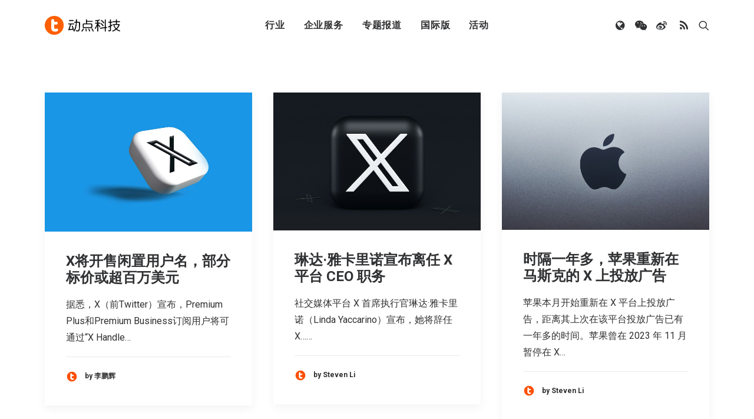

--- FILE ---
content_type: text/html; charset=UTF-8
request_url: https://cn.technode.com/wp-admin/admin-ajax.php
body_size: -363
content:
{"title":"\u52a8\u70b9\u79d1\u6280","desc":"\u81f4\u529b\u4e8e\u5168\u7403\u79d1\u6280\u65b0\u95fb\uff0c\u521b\u4e1a\u6295\u8d44\u53ca\u884c\u4e1a\u8d8b\u52bf\u62a5\u9053","url":"","img":"https:\/\/cn.technode.com\/wp-content\/blogs.dir\/18\/files\/2020\/03\/technode-icon-2020_512x512.png","use_actual_url":true,"swapTitleInWX":false,"appid":"wx0e196a29484b1dbe","nonceStr":"MXXpNjwgNYKY4JNh","timestamp":1769914632,"signature":"74782d238febabe41380d3b03151a0faff9fd55c"}

--- FILE ---
content_type: application/javascript; charset=UTF-8
request_url: https://cn.technode.com/wp-content/themes/technode-2018/library/js/utils.min.js
body_size: 3262
content:
(function($){"use strict";window.requestAnimFrame=function(){return window.requestAnimationFrame||window.webkitRequestAnimationFrame||window.mozRequestAnimationFrame||window.oRequestAnimationFrame||window.msRequestAnimationFrame||function(callback,element){window.setTimeout(callback,1e3/60)}}(),window.requestTimeout=function(fn,delay){function loop(){var current=(new Date).getTime(),delta=current-start;delta>=delay?fn.call():handle.value=requestAnimFrame(loop)}if(!window.requestAnimationFrame&&!window.webkitRequestAnimationFrame&&(!window.mozRequestAnimationFrame||!window.mozCancelRequestAnimationFrame)&&!window.oRequestAnimationFrame&&!window.msRequestAnimationFrame)return window.setTimeout(fn,delay);var start=(new Date).getTime(),handle=new Object;return handle.value=requestAnimFrame(loop),handle},window.clearRequestTimeout=function(handle){typeof handle!="undefined"&&(window.cancelAnimationFrame?window.cancelAnimationFrame(handle.value):window.webkitCancelAnimationFrame?window.webkitCancelAnimationFrame(handle.value):window.webkitCancelRequestAnimationFrame?window.webkitCancelRequestAnimationFrame(handle.value):window.mozCancelRequestAnimationFrame?window.mozCancelRequestAnimationFrame(handle.value):window.oCancelRequestAnimationFrame?window.oCancelRequestAnimationFrame(handle.value):window.msCancelRequestAnimationFrame?window.msCancelRequestAnimationFrame(handle.value):clearTimeout(handle))},UNCODE.betterResize=function(){var setResize,doubleResize=!0,oldW=UNCODE.wwidth;$(window).on("resize orientationchange",function(){if(oldW===UNCODE.wwidth)return;oldW=UNCODE.wwidth,$(window).trigger("wwResize")})},Number.isInteger=Number.isInteger||function(value){return typeof value=="number"&&isFinite(value)&&Math.floor(value)===value},UNCODE.utils=function(){$(document).on("mouseover","a",function(){$(this).attr("data-title",$(this).attr("title")),$(this).removeAttr("title")}),$(document).on("mouseout","a",function(){$(this).attr("title",$(this).attr("data-title")),$(this).removeAttr("data-title")}),this.get_scroll_offset=function(e){var scroll_offset=0,target,trigger;Number.isInteger(e)!==!0&&typeof e!="undefined"&&typeof e.target!="undefined"&&typeof e.currentTarget!="undefined"&&(target=e.target,trigger=e.currentTarget),($(".menu-hide").length||$(".menu-hide-vertical").length)&&UNCODE.bodyTop>UNCODE.wheight/2&&UNCODE.hideMenu(100);if(!$("body").hasClass("vmenu")||UNCODE.wwidth<UNCODE.mediaQuery)if(!($(".menu-desktop-transparent").length&&UNCODE.wwidth>UNCODE.mediaQuery))if($(".menu-sticky").length&&!$(".menu-hide").length&&!UNCODE.isMobile||$(".menu-sticky-mobile").length&&UNCODE.isMobile)$(".menu-hided").length||(scroll_offset+=$(".logo-container:visible").outerHeight());else if($(".menu-sticky .menu-container:not(.menu-hide)").length&&!$(".menu-shrink").length){var shrink=typeof $(".navbar-brand").data("padding-shrink")!="undefined"?$(".navbar-brand").data("padding-shrink")*2:36;scroll_offset+=$(".menu-sticky .menu-container").outerHeight()-($(".navbar-brand").data("minheight")+shrink)}else $(".menu-sticky").length&&!$(".menu-hide").length||$(".menu-sticky-vertical").length&&!$(".menu-hide-vertical").length?scroll_offset+=UNCODE.menuMobileHeight:typeof target!="undefined"&&target.closest(".main-menu-container")!=null&&UNCODE.wwidth<UNCODE.mediaQuery&&!$("body").hasClass("vmenu")&&!$("body").hasClass("menu-mobile-transparent")&&!$(".menu-sticky").length||$(trigger)[0]!==$(document)[0]&&$(trigger).length&&typeof $(trigger).offset()!="undefined"&&window.scrollY>$(trigger).offset().top+UNCODE.menuMobileHeight&&(scroll_offset+=UNCODE.menuMobileHeight);return scroll_offset+=UNCODE.bodyBorder,scroll_offset},UNCODE.isFullPage||($(document).on("click",'a[href*="#"]:not(.woocommerce-review-link):not(.one-dot-link)',function(e){var hash=e.currentTarget.hash,is_scrolltop=$(e.currentTarget).hasClass("scroll-top")?!0:!1,anchor="";if($(e.currentTarget).data("toggle")=="tab"||$(e.currentTarget).data("toggle")=="collapse")return;if($(e.currentTarget).hasClass("woocommerce-review-link")&&$(".wootabs .tab-content").length){e.preventDefault(),$("#tab-reviews").is(":visible")||$('a[href="#tab-reviews"]').trigger("click");var calc_scroll=$(".wootabs .tab-content").offset().top;calc_scroll-=UNCODE.get_scroll_offset(e);if(!($(".menu-desktop-transparent").length&&UNCODE.wwidth>UNCODE.mediaQuery)&&!($(".menu-mobile-transparent").length&&UNCODE.wwidth<=UNCODE.mediaQueryMobile)){var shrink=typeof $(".navbar-brand").data("padding-shrink")!="undefined"?$(".navbar-brand").data("padding-shrink")*2:36;$(".menu-sticky .menu-container:not(.menu-hide)").length&&$(".menu-shrink").length&&(scrollTo+=UNCODE.menuHeight-($(".navbar-brand").data("minheight")+shrink))}var bodyTop=document.documentElement.scrollTop||document.body.scrollTop,delta=bodyTop-calc_scroll,scrollSpeed=SiteParameters.constant_scroll=="on"?Math.abs(delta)/parseFloat(SiteParameters.scroll_speed):SiteParameters.scroll_speed;scrollSpeed<1e3&&SiteParameters.constant_scroll=="on"&&(scrollSpeed=1e3),requestTimeout(function(){scrollSpeed==0?($("html, body").scrollTop(calc_scroll),UNCODE.scrolling=!1):$("html, body").on("scroll wheel DOMMouseScroll mousewheel touchmove",function(){$(this).stop()}).animate({scrollTop:calc_scroll},scrollSpeed,"easeInOutCubic",function(){$(this).off("scroll wheel DOMMouseScroll mousewheel touchmove"),UNCODE.scrolling=!1})},200);return}if(hash!=undefined){var specialFormat=/[ !@#$%^&*()_+\-=\[\]{};':"\\|,.<>\/?]/,anchor=this.hash.slice(1);!specialFormat.test(hash)&&location.pathname.replace(/^\//g,"")==this.pathname.replace(/^\//g,"")&&location.hostname==this.hostname&&(specialFormat.test(hash)||$(hash).length&&(anchor=$(hash)))}if(is_scrolltop||anchor!="")if(is_scrolltop){e.preventDefault();var bodyTop=document.documentElement.scrollTop||document.body.scrollTop,scrollSpeed=SiteParameters.constant_scroll=="on"?Math.abs(bodyTop)/parseFloat(SiteParameters.scroll_speed):SiteParameters.scroll_speed;scrollSpeed<1e3&&SiteParameters.constant_scroll=="on"&&(scrollSpeed=1e3),scrollSpeed==0?($("html, body").scrollTop(0),UNCODE.scrolling=!1):$("html, body").on("scroll wheel DOMMouseScroll mousewheel touchmove",function(){$(this).stop()}).animate({scrollTop:0},scrollSpeed,"easeInOutCubic",function(){$(this).off("scroll wheel DOMMouseScroll mousewheel touchmove"),UNCODE.scrolling=!1})}else{var scrollSection=typeof anchor=="string"?$('[data-name="'+anchor+'"]'):anchor;$.each($(".menu-container .menu-item > a, .widget_nav_menu .menu-smart .menu-item > a"),function(index,val){var get_href=$(val).attr("href");get_href!=undefined&&(get_href.substring(get_href.indexOf("#")+1)==anchor?$(val).parent().addClass("active"):$(val).parent().removeClass("active"))});if(scrollSection.length){$("body").hasClass("uncode-scroll-no-history")&&e.preventDefault(),UNCODE.menuOpened&&(UNCODE.wwidth<UNCODE.mediaQuery?window.dispatchEvent(UNCODE.menuMobileTriggerEvent):($(".mmb-container-overlay .overlay-close").trigger("click"),$(".mmb-container .trigger-overlay.close")[0].dispatchEvent(new Event("click"))));var calc_scroll=scrollSection.offset().top,getOffset=UNCODE.get_scroll_offset(e),$logo=$(".logo-container:visible"),logoH,$menu=$("#masthead .menu-container"),menuH;calc_scroll-=isNaN(getOffset)?0:getOffset;var bodyTop=document.documentElement.scrollTop||document.body.scrollTop,delta=bodyTop-calc_scroll,scrollSpeed=SiteParameters.constant_scroll=="on"?Math.abs(delta)/parseFloat(SiteParameters.scroll_speed):SiteParameters.scroll_speed;scrollSpeed<1e3&&SiteParameters.constant_scroll=="on"&&(scrollSpeed=1e3),!($(".menu-desktop-transparent").length&&UNCODE.wwidth>UNCODE.mediaQuery)&&!($(".menu-mobile-transparent").length&&UNCODE.wwidth<=UNCODE.mediaQueryMobile)&&$(".menu-sticky .menu-container:not(.menu-hide)").length&&!$(".menu-shrink").length&&!$("body").hasClass("vmenu")&&UNCODE.wwidth>UNCODE.mediaQuery&&(logoH=$logo.outerHeight(),menuH=$menu.outerHeight(),calc_scroll<logoH+menuH&&(calc_scroll=0)),UNCODE.menuStickyMobileOverlay===!1&&UNCODE.isMobile&&(calc_scroll-=parseFloat($(".overlay.overlay-menu").outerHeight())),scrollSpeed==0?($("html, body").scrollTop(calc_scroll),UNCODE.scrolling=!1):$("html, body").on("scroll wheel DOMMouseScroll mousewheel touchmove",function(){$(this).stop()}).animate({scrollTop:delta>0?calc_scroll-.1:calc_scroll},scrollSpeed,"easeInOutCubic",function(){$(this).off("scroll wheel DOMMouseScroll mousewheel touchmove"),UNCODE.scrolling=!1;if(getOffset!=UNCODE.get_scroll_offset(e)&&!($(".menu-desktop-transparent").length&&UNCODE.wwidth>UNCODE.mediaQuery)&&!($(".menu-mobile-transparent").length&&UNCODE.wwidth<=UNCODE.mediaQueryMobile)||$(".menu-hided").length)calc_scroll=scrollSection.offset().top,getOffset=UNCODE.get_scroll_offset(e),calc_scroll-=getOffset,$("html, body").on("scroll wheel DOMMouseScroll mousewheel touchmove",function(){$(this).stop()}).animate({scrollTop:delta>0?calc_scroll-.1:calc_scroll},scrollSpeed,"easeInOutCubic",function(){$(this).off("scroll wheel DOMMouseScroll mousewheel touchmove"),UNCODE.scrolling=!1})})}}}),$(".header-scrolldown").on("click",function(event){event.preventDefault();var pageHeader=$(event.target).closest("#page-header"),pageHeaderTop=pageHeader.offset().top,pageHeaderHeight=pageHeader.outerHeight(),scrollSpeed=SiteParameters.constant_scroll=="on"?Math.abs(pageHeaderTop+pageHeaderHeight)/parseFloat(SiteParameters.scroll_speed):SiteParameters.scroll_speed;scrollSpeed<1e3&&SiteParameters.constant_scroll=="on"&&(scrollSpeed=1e3);var calc_scroll=pageHeaderTop+pageHeaderHeight,getOffset=UNCODE.get_scroll_offset(event);calc_scroll-=getOffset;if(!($(".menu-desktop-transparent").length&&UNCODE.wwidth>UNCODE.mediaQuery)&&!($(".menu-mobile-transparent").length&&UNCODE.wwidth<=UNCODE.mediaQueryMobile)){var shrink=typeof $(".navbar-brand").data("padding-shrink")!="undefined"?$(".navbar-brand").data("padding-shrink")*2:36;$(".menu-sticky .menu-container:not(.menu-hide)").length&&$(".menu-shrink").length&&(scrollTo+=UNCODE.menuHeight-($(".navbar-brand").data("minheight")+shrink))}scrollSpeed==0?($("html, body").scrollTop(calc_scroll),UNCODE.scrolling=!1):$("html, body").on("scroll wheel DOMMouseScroll mousewheel touchmove",function(){$(this).stop()}).animate({scrollTop:calc_scroll},scrollSpeed,"easeInOutCubic",function(){$(this).off("scroll wheel DOMMouseScroll mousewheel touchmove"),UNCODE.scrolling=!1;if(getOffset!=UNCODE.get_scroll_offset(event)||$(".menu-hided").length)calc_scroll=pageHeaderTop+pageHeaderHeight,getOffset=UNCODE.get_scroll_offset(event),calc_scroll-=getOffset,$("html, body").on("scroll wheel DOMMouseScroll mousewheel touchmove",function(){$(this).stop()}).animate({scrollTop:calc_scroll},scrollSpeed,"easeInOutCubic",function(){$(this).off("scroll wheel DOMMouseScroll mousewheel touchmove"),UNCODE.scrolling=!1})})})),$(document).on("mouseenter",".col-link",function(e){var uncol=$(e.target).prev(".uncol"),el=uncol.find(".column-background");if(el){$(".btn-container .btn",uncol).toggleClass("active");var elOverlay=$(el[0]).find(".block-bg-overlay");if(elOverlay.length){var getOpacity=$(elOverlay).css("opacity");if(getOpacity!=1){getOpacity=Math.round(getOpacity*100)/100;var newOpacity=getOpacity+.1;$(elOverlay).data("data-opacity",getOpacity),$(elOverlay).css("opacity",newOpacity)}}}}).on("mouseleave",".col-link",function(e){var uncol=$(e.target).prev(".uncol"),el=uncol.find(".column-background");$(".btn-container .btn",uncol).toggleClass("active");if(el){var elOverlay=$(el[0]).find(".block-bg-overlay");if(elOverlay.length){var getOpacity=$(elOverlay).data("data-opacity");$(elOverlay).css("opacity",getOpacity)}}});var fixAdminBar=function(){if($("html").hasClass("admin-mode")&&!SiteParameters.is_frontend_editor){var getAdminBar=$("#wpadminbar");if(getAdminBar.length&&getAdminBar.css("position")!=="hidden"){var getAdminBarHeight=getAdminBar.height();getAdminBar.css("position")==="fixed"?($("html").css({"margin-top":getAdminBarHeight+"px","padding-top":UNCODE.bodyBorder+"px"}),$(".body-borders .top-border").css({"margin-top":getAdminBarHeight+"px"})):($("html").css({"padding-top":UNCODE.bodyBorder+"px","margin-top":"0px"}),$(".body-borders .top-border").css({"margin-top":"0px"}))}}};window.addEventListener("load",fixAdminBar),window.addEventListener("resize",fixAdminBar);var beforePrint=function(){window.dispatchEvent(new CustomEvent("resize")),window.dispatchEvent(UNCODE.boxEvent)};if(window.matchMedia){var mediaQueryList=window.matchMedia("print");mediaQueryList.addListener(function(mql){mql.matches&&beforePrint()})}window.onbeforeprint=beforePrint;var safariSrcSet=function(){SiteParameters.is_frontend_editor||$("html.safari img[sizes]").each(function(){var $img=$(this),sizeImg=parseInt($img.attr("sizes"));typeof sizeImg=="number"&&$img.attr("sizes",sizeImg+"px")})};window.addEventListener("load",safariSrcSet)},UNCODE.lettering=function(){var setCTA,highlightStill=function(){var $heading_texts=$(".heading-text:not(.animate_inner_when_almost_visible)");$.each($heading_texts,function(key,el){var $heading=$(el);if(!$('.heading-text-highlight-inner[data-animated="yes"]',$heading).length)return;if(UNCODE.isUnmodalOpen&&!el.closest("#unmodal-content"))return;var waypoint=new Waypoint({context:UNCODE.isUnmodalOpen?document.getElementById("unmodal-content"):window,element:el,handler:function(){var $anims=$('.heading-text-highlight-inner[data-animated="yes"]',this.element),anims_l=$anims.length;$anims.each(function(_key_,_el_){var $anim=$(_el_);$anim.hasClass("heading-text-highlight-animated")||($anim.addClass("heading-text-highlight-animated"),$heading.data("animate")===!0?$anim.css({"-webkit-transition-duration":"0ms","-moz-transition-duration":"0ms","-o-transition-duration":"0ms","transition-duration":"0ms"}):$anim.css({"-webkit-transition-delay":(_key_+2)*200+"ms","-moz-transition-delay":(_key_+2)*200+"ms","-o-transition-delay":(_key_+2)*200+"ms","transition-delay":(_key_+2)*200+"ms"}))}),$anims.last().one("webkitTransitionEnd oTransitionEnd mozTransitionEnd msTransitionEnd transitionEnd",function(e){$heading.data("animate",!0)}),$anims.removeAttr("data-animated")},offset:"100%"})}),Waypoint.refreshAll(),$(document.body).trigger("uncode_waypoints")};requestTimeout(function(){highlightStill(),$(window).on("resize",function(){clearRequestTimeout(setCTA),setCTA=requestTimeout(highlightStill,100)})},400)},UNCODE.isUnmodalOpen=!1;var manageVideoSize=function(){var setVideoFit;$(".wp-block-embed").each(function(){var $this=$(this);if($("iframe",$this).length){var $iframe=$("> iframe, > a > iframe",$this),w=parseFloat($iframe.attr("width")),h=parseFloat($iframe.attr("height")),url=$iframe.attr("src"),ratio,frW;if(typeof url!="undefined"&&url.indexOf("soundcloud")==-1&&h!==0){ratio=h/w;var setResizeiFto,resizeiFrame=function(){frW=$iframe.width(),$iframe.css({height:frW*ratio})};resizeiFrame(),$(window).on("resize load",function(){clearRequestTimeout(setResizeiFto),setResizeiFto=requestTimeout(function(){resizeiFrame()},10)})}}})};manageVideoSize(),UNCODE.vivus=function(icon,time,delay,file){if(typeof Vivus!="undefined"){var icon_options={type:"delayed",pathTimingFunction:Vivus.EASE_OUT,animTimingFunction:Vivus.LINEAR,duration:time};delay&&(icon_options.delayStart=delay),file&&(icon_options.file=file),new Vivus(icon,icon_options)}},UNCODE.lastURL="",UNCODE.getURLParams=function(current_location,is_string){var params={};if(is_string)var url=current_location.split("?")[1];else{var url=current_location.search;url=url.substring(1)}if(url){var parts=url.split("&");for(var i=0;i<parts.length;i++){var nv=parts[i].split("=");if(!nv[0])continue;params[nv[0]]=nv[1]||!0}}return params},UNCODE.hasEqualURLParams=function(obj1,obj2){for(var i in obj1)if(obj1.hasOwnProperty(i)){if(!obj2.hasOwnProperty(i))return!1;if(obj1[i]!=obj2[i])return!1}for(var i in obj2)if(obj2.hasOwnProperty(i)){if(!obj1.hasOwnProperty(i))return!1;if(obj1[i]!=obj2[i])return!1}return!0}})(jQuery)